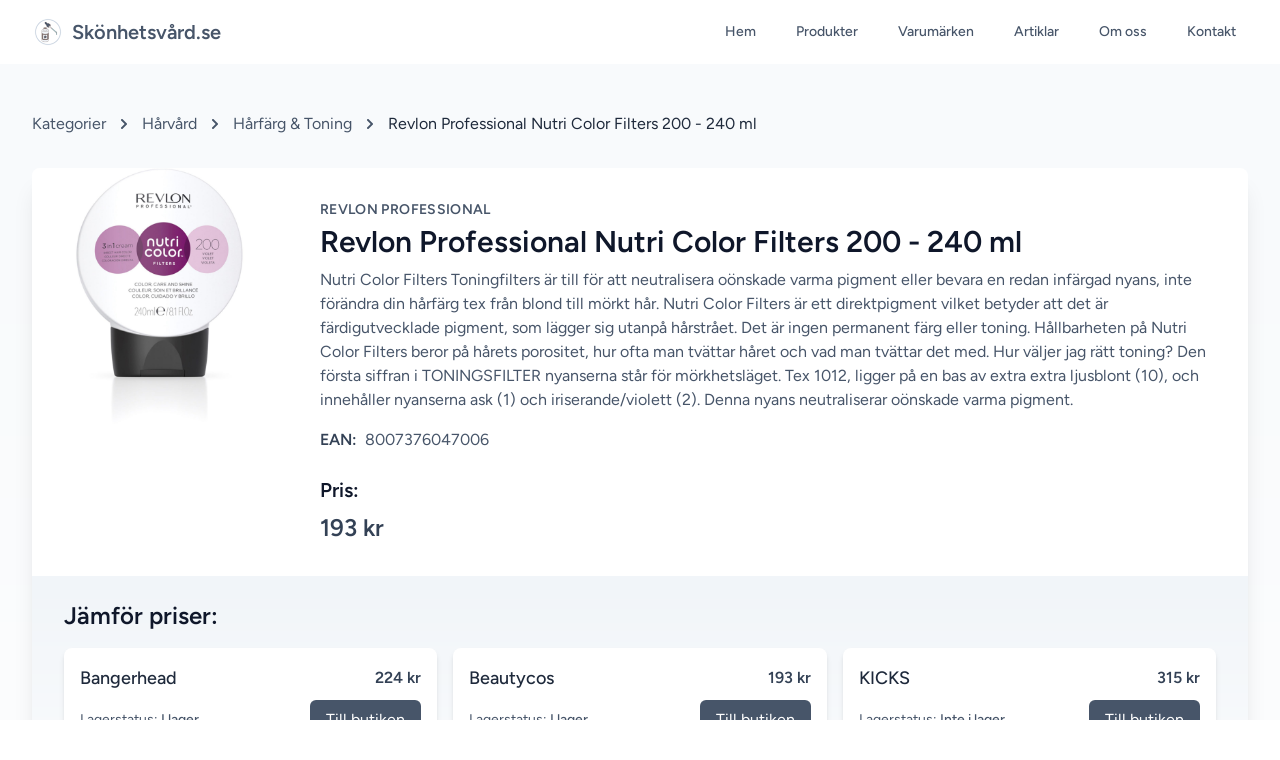

--- FILE ---
content_type: text/html; charset=utf-8
request_url: https://skonhetsvard.se/produkt/revlon-professional-nutri-color-filters-200-240-ml/
body_size: 5683
content:
<!DOCTYPE html>
<html lang="sv" class="h-full">
<head>
    <meta charset="utf-8">
    <meta name="viewport" content="width=device-width, initial-scale=1">
    <meta name="csrf-token" content="YZQLJ6pIHXSwDwPIOKcA4LjynvFv0wWlbLIQY1cG">

            <title>Revlon Professional Nutri Color Filters 200 - 240 ml | Skönhetsvård.se</title>
        <meta name="description" content="Jämför och hitta bästa priset hos flera butiker samt läs recensioner om Revlon Professional Nutri Color Filters 200 - 240 ml">
        <meta name="robots" content="index, follow">
        <link rel="canonical" href="https://skonhetsvard.se/produkt/revlon-professional-nutri-color-filters-200-240-ml">
        
        <!-- Open Graph / Facebook -->
        <meta property="og:type" content="product">
        <meta property="og:url" content="https://skonhetsvard.se/produkt/revlon-professional-nutri-color-filters-200-240-ml">
        <meta property="og:title" content="Revlon Professional Nutri Color Filters 200 - 240 ml">
        <meta property="og:description" content="Jämför och hitta bästa priset hos flera butiker samt läs recensioner om Revlon Professional Nutri Color Filters 200 - 240 ml">
        <meta property="og:image" content="https://skonhetsvard.se/storage/products/12060/revlon-professional-nutri-color-filters-200-240-ml.jpg">

        <!-- Twitter -->
        <meta name="twitter:card" content="summary_large_image">
        <meta name="twitter:url" content="https://skonhetsvard.se/produkt/revlon-professional-nutri-color-filters-200-240-ml">
        <meta name="twitter:title" content="Revlon Professional Nutri Color Filters 200 - 240 ml">
        <meta name="twitter:description" content="Jämför och hitta bästa priset hos flera butiker samt läs recensioner om Revlon Professional Nutri Color Filters 200 - 240 ml">
        <meta name="twitter:image" content="https://skonhetsvard.se/storage/products/12060/revlon-professional-nutri-color-filters-200-240-ml.jpg">
        
        <!-- Product structured data -->
        <script type="application/ld+json">
        {
            "@context": "https://schema.org",
            "@type": "Product",
            "name": "Revlon Professional Nutri Color Filters 200 - 240 ml",
            "image": "https://skonhetsvard.se/storage/products/12060/revlon-professional-nutri-color-filters-200-240-ml.jpg",
            "description": "Nutri Color Filters Toningfilters är till för att neutralisera oönskade varma pigment eller bevara en redan infärgad nyans, inte förändra din hårfärg tex från blond till mörkt hår. Nutri Color Filters är ett direktpigment vilket betyder att det är färdigutvecklade pigment, som lägger sig utanpå hårstrået. Det är ingen permanent färg eller toning. Hållbarheten på Nutri Color Filters beror på hårets porositet, hur ofta man tvättar håret och vad man tvättar det med. Hur väljer jag rätt toning? Den första siffran i TONINGSFILTER nyanserna står för mörkhetsläget. Tex 1012, ligger på en bas av extra extra ljusblont (10), och innehåller nyanserna ask (1) och iriserande/violett (2). Denna nyans neutraliserar oönskade varma pigment.",
            "gtin13": "8007376047006",
            "sku": "8007376047006",
                        "brand": {
                "@type": "Brand",
                "name": "Revlon Professional"
            },
                        "offers": {
                "@type": "Offer",
                "url": "https://skonhetsvard.se/produkt/revlon-professional-nutri-color-filters-200-240-ml",
                "priceCurrency": "SEK",
                "price": "193",
                "availability": "https://schema.org/InStock",
                "priceValidUntil": "2026-02-19",
                "description": "Nutri Color Filters Toningfilters är till för att neutralisera oönskade varma pigment eller bevara en redan infärgad nyans, inte förändra din hårfärg tex från blond till mörkt hår. Nutri Color Filters är ett direktpigment vilket betyder att det är färdigutvecklade pigment, som lägger sig utanpå hårstrået. Det är ingen permanent färg eller toning. Hållbarheten på Nutri Color Filters beror på hårets porositet, hur ofta man tvättar håret och vad man tvättar det med. Hur väljer jag rätt toning? Den första siffran i TONINGSFILTER nyanserna står för mörkhetsläget. Tex 1012, ligger på en bas av extra extra ljusblont (10), och innehåller nyanserna ask (1) och iriserande/violett (2). Denna nyans neutraliserar oönskade varma pigment."
            }
        }
        </script>
    
    <!-- Favicon and App Icons -->
    <link rel="apple-touch-icon" sizes="57x57" href="/apple-icon-57x57.png">
    <link rel="apple-touch-icon" sizes="60x60" href="/apple-icon-60x60.png">
    <link rel="apple-touch-icon" sizes="72x72" href="/apple-icon-72x72.png">
    <link rel="apple-touch-icon" sizes="76x76" href="/apple-icon-76x76.png">
    <link rel="apple-touch-icon" sizes="114x114" href="/apple-icon-114x114.png">
    <link rel="apple-touch-icon" sizes="120x120" href="/apple-icon-120x120.png">
    <link rel="apple-touch-icon" sizes="144x144" href="/apple-icon-144x144.png">
    <link rel="apple-touch-icon" sizes="152x152" href="/apple-icon-152x152.png">
    <link rel="apple-touch-icon" sizes="180x180" href="/apple-icon-180x180.png">
    <link rel="icon" type="image/png" sizes="192x192"  href="/android-icon-192x192.png">
    <link rel="icon" type="image/png" sizes="32x32" href="/favicon-32x32.png">
    <link rel="icon" type="image/png" sizes="96x96" href="/favicon-96x96.png">
    <link rel="icon" type="image/png" sizes="16x16" href="/favicon-16x16.png">
    <link rel="manifest" href="/manifest.json">
    <meta name="msapplication-TileColor" content="#ffffff">
    <meta name="msapplication-TileImage" content="/ms-icon-144x144.png">
    <meta name="theme-color" content="#ffffff">

    <!-- Fonts -->
    <link rel="preconnect" href="https://fonts.bunny.net">
    <link href="https://fonts.bunny.net/css?family=figtree:400,500,600&display=swap" rel="stylesheet" />

    <!-- Scripts -->
    <link rel="preload" as="style" href="https://skonhetsvard.se/build/assets/app-CkB_hKGI.css" /><link rel="modulepreload" href="https://skonhetsvard.se/build/assets/app-l0sNRNKZ.js" /><link rel="stylesheet" href="https://skonhetsvard.se/build/assets/app-CkB_hKGI.css" data-navigate-track="reload" /><script type="module" src="https://skonhetsvard.se/build/assets/app-l0sNRNKZ.js" data-navigate-track="reload"></script>    <!-- Livewire Styles --><style >[wire\:loading][wire\:loading], [wire\:loading\.delay][wire\:loading\.delay], [wire\:loading\.inline-block][wire\:loading\.inline-block], [wire\:loading\.inline][wire\:loading\.inline], [wire\:loading\.block][wire\:loading\.block], [wire\:loading\.flex][wire\:loading\.flex], [wire\:loading\.table][wire\:loading\.table], [wire\:loading\.grid][wire\:loading\.grid], [wire\:loading\.inline-flex][wire\:loading\.inline-flex] {display: none;}[wire\:loading\.delay\.none][wire\:loading\.delay\.none], [wire\:loading\.delay\.shortest][wire\:loading\.delay\.shortest], [wire\:loading\.delay\.shorter][wire\:loading\.delay\.shorter], [wire\:loading\.delay\.short][wire\:loading\.delay\.short], [wire\:loading\.delay\.default][wire\:loading\.delay\.default], [wire\:loading\.delay\.long][wire\:loading\.delay\.long], [wire\:loading\.delay\.longer][wire\:loading\.delay\.longer], [wire\:loading\.delay\.longest][wire\:loading\.delay\.longest] {display: none;}[wire\:offline][wire\:offline] {display: none;}[wire\:dirty]:not(textarea):not(input):not(select) {display: none;}:root {--livewire-progress-bar-color: #2299dd;}[x-cloak] {display: none !important;}[wire\:cloak] {display: none !important;}dialog#livewire-error::backdrop {background-color: rgba(0, 0, 0, .6);}</style>
    <!-- Default meta tags if not overridden -->
        
    <!-- Structured data for organization and website -->
    <script type="application/ld+json">
    {
        "@context": "https://schema.org",
        "@graph": [
            {
                "@type": "Organization",
                "@id": "https://skonhetsvard.se/#organization",
                "name": "Skönhetsvård.se",
                "url": "https://skonhetsvard.se",
                "logo": {
                    "@type": "ImageObject",
                    "@id": "https://skonhetsvard.se/#logo",
                    "url": "https://skonhetsvard.se/images/logo.png",
                    "contentUrl": "https://skonhetsvard.se/images/logo.png",
                    "caption": "Skönhetsvård.se",
                    "inLanguage": "sv-SE"
                },
                "sameAs": [
                    "https://www.facebook.com/skonhetsvardpunktse"
                ]
            },
            {
                "@type": "WebSite",
                "@id": "https://skonhetsvard.se/#website",
                "url": "https://skonhetsvard.se",
                "name": "Skönhetsvård.se",
                "publisher": {
                    "@id": "https://skonhetsvard.se/#organization"
                },
                "inLanguage": "sv-SE"
            }
        ]
    }
    </script>
</head>
<body class="font-sans antialiased flex flex-col min-h-screen">
    <div class="flex-grow bg-gradient-to-b from-primary-50 to-primary-100">
        <!-- Header -->
        <header class="bg-white shadow-md" x-data="{ mobileMenuOpen: false }">
            <nav class="max-w-7xl mx-auto px-4 sm:px-6 lg:px-8">
                <div class="flex items-center justify-between h-16">
                    <div class="flex items-center">
                        <a href="https://skonhetsvard.se" class="flex items-center">
                            <img src="https://skonhetsvard.se/images/logo.png" alt="Logo" class="h-8 w-auto mr-2">
                            <span class="font-bold text-xl text-primary-600">Skönhetsvård.se</span>
                        </a>
                    </div>
                    <div class="hidden md:block">
                        <div class="ml-10 flex items-baseline space-x-4">
                            <a href="https://skonhetsvard.se" class="text-primary-600 hover:bg-primary-100 hover:text-primary-800 px-3 py-2 rounded-md text-sm font-medium">Hem</a>
                            <a href="https://skonhetsvard.se/alla-produkter" class="text-primary-600 hover:bg-primary-100 hover:text-primary-800 px-3 py-2 rounded-md text-sm font-medium">Produkter</a>
                            <a href="https://skonhetsvard.se/marken" class="text-primary-600 hover:bg-primary-100 hover:text-primary-800 px-3 py-2 rounded-md text-sm font-medium">Varumärken</a>
                            <a href="https://skonhetsvard.se/artiklar" class="text-primary-600 hover:bg-primary-100 hover:text-primary-800 px-3 py-2 rounded-md text-sm font-medium">Artiklar</a>
                            <a href="https://skonhetsvard.se/om-oss" class="text-primary-600 hover:bg-primary-100 hover:text-primary-800 px-3 py-2 rounded-md text-sm font-medium">Om oss</a>
                            <a href="https://skonhetsvard.se/kontakt" class="text-primary-600 hover:bg-primary-100 hover:text-primary-800 px-3 py-2 rounded-md text-sm font-medium">Kontakt</a>
                        </div>
                    </div>
                    <!-- Mobile menu button -->
                    <div class="md:hidden">
                        <button @click="mobileMenuOpen = !mobileMenuOpen" class="inline-flex items-center justify-center p-2 rounded-md text-primary-600 hover:text-primary-800 hover:bg-primary-100 focus:outline-none focus:ring-2 focus:ring-inset focus:ring-primary-500">
                            <span class="sr-only">Open main menu</span>
                            <svg class="h-6 w-6" x-show="!mobileMenuOpen" xmlns="http://www.w3.org/2000/svg" fill="none" viewBox="0 0 24 24" stroke="currentColor">
                                <path stroke-linecap="round" stroke-linejoin="round" stroke-width="2" d="M4 6h16M4 12h16M4 18h16" />
                            </svg>
                            <svg class="h-6 w-6" x-show="mobileMenuOpen" xmlns="http://www.w3.org/2000/svg" fill="none" viewBox="0 0 24 24" stroke="currentColor" style="display: none;">
                                <path stroke-linecap="round" stroke-linejoin="round" stroke-width="2" d="M6 18L18 6M6 6l12 12" />
                            </svg>
                        </button>
                    </div>
                </div>
            </nav>

            <!-- Mobile menu, show/hide based on menu state -->
            <div x-show="mobileMenuOpen" class="md:hidden" style="display: none;">
                <div class="px-2 pt-2 pb-3 space-y-1 sm:px-3">
                    <a href="https://skonhetsvard.se" class="text-primary-600 hover:bg-primary-100 hover:text-primary-800 block px-3 py-2 rounded-md text-base font-medium">Hem</a>
                    <a href="https://skonhetsvard.se/alla-produkter" class="text-primary-600 hover:bg-primary-100 hover:text-primary-800 block px-3 py-2 rounded-md text-base font-medium">Produkter</a>
                    <a href="https://skonhetsvard.se/marken" class="text-primary-600 hover:bg-primary-100 hover:text-primary-800 block px-3 py-2 rounded-md text-base font-medium">Varumärken</a>
                    <a href="https://skonhetsvard.se/artiklar" class="text-primary-600 hover:bg-primary-100 hover:text-primary-800 block px-3 py-2 rounded-md text-base font-medium">Artiklar</a>
                    <a href="https://skonhetsvard.se/om-oss" class="text-primary-600 hover:bg-primary-100 hover:text-primary-800 block px-3 py-2 rounded-md text-base font-medium">Om oss</a>
                    <a href="https://skonhetsvard.se/kontakt" class="text-primary-600 hover:bg-primary-100 hover:text-primary-800 block px-3 py-2 rounded-md text-base font-medium">Kontakt</a>
                </div>
            </div>
        </header>

        <!-- Page Content -->
        <main class="flex-grow">
            <div class="py-12 bg-gradient-to-b from-primary-50 to-white">
        <div class="max-w-7xl mx-auto px-4 sm:px-6 lg:px-8">
            <nav class="text-primary-600 mb-8" aria-label="Breadcrumb">
                <ol class="list-none p-0 inline-flex">
                    <li class="flex items-center">
                        <a href="https://skonhetsvard.se/kategorier" class="hover:text-primary-800">Kategorier</a>
                        <svg class="fill-current w-3 h-3 mx-3" xmlns="http://www.w3.org/2000/svg" viewBox="0 0 320 512"><path d="M285.476 272.971L91.132 467.314c-9.373 9.373-24.569 9.373-33.941 0l-22.667-22.667c-9.357-9.357-9.375-24.522-.04-33.901L188.505 256 34.484 101.255c-9.335-9.379-9.317-24.544.04-33.901l22.667-22.667c9.373-9.373 24.569-9.373 33.941 0L285.475 239.03c9.373 9.372 9.373 24.568.001 33.941z"/></svg>
                    </li>
                                            <li class="flex items-center">
                            <a href="https://skonhetsvard.se/kategori/harvard" class="hover:text-primary-800">Hårvård</a>
                            <svg class="fill-current w-3 h-3 mx-3" xmlns="http://www.w3.org/2000/svg" viewBox="0 0 320 512"><path d="M285.476 272.971L91.132 467.314c-9.373 9.373-24.569 9.373-33.941 0l-22.667-22.667c-9.357-9.357-9.375-24.522-.04-33.901L188.505 256 34.484 101.255c-9.335-9.379-9.317-24.544.04-33.901l22.667-22.667c9.373-9.373 24.569-9.373 33.941 0L285.475 239.03c9.373 9.372 9.373 24.568.001 33.941z"/></svg>
                        </li>
                                            <li class="flex items-center">
                            <a href="https://skonhetsvard.se/kategori/harvard/harfarg-toning" class="hover:text-primary-800">Hårfärg &amp; Toning</a>
                            <svg class="fill-current w-3 h-3 mx-3" xmlns="http://www.w3.org/2000/svg" viewBox="0 0 320 512"><path d="M285.476 272.971L91.132 467.314c-9.373 9.373-24.569 9.373-33.941 0l-22.667-22.667c-9.357-9.357-9.375-24.522-.04-33.901L188.505 256 34.484 101.255c-9.335-9.379-9.317-24.544.04-33.901l22.667-22.667c9.373-9.373 24.569-9.373 33.941 0L285.475 239.03c9.373 9.372 9.373 24.568.001 33.941z"/></svg>
                        </li>
                                        <li class="flex items-center">
                        <span class="text-primary-800">Revlon Professional Nutri Color Filters 200 - 240 ml</span>
                    </li>
                </ol>
            </nav>

            <div class="bg-white shadow-xl rounded-lg overflow-hidden">
                <div class="md:flex">
                    <div class="md:flex-shrink-0">
                        <img class="h-64 w-full object-cover md:w-64" src="https://skonhetsvard.se/storage/products/12060/revlon-professional-nutri-color-filters-200-240-ml.jpg" alt="Revlon Professional Nutri Color Filters 200 - 240 ml">
                    </div>
                    <div class="p-8">
                                                <div class="uppercase tracking-wide text-sm text-primary-600 font-semibold">
                            <a href="https://skonhetsvard.se/marken/revlon-professional" class="hover:text-primary-800 transition-colors duration-300">
                                Revlon Professional
                            </a>
                        </div>
                                                <h1 class="mt-1 text-3xl font-bold text-primary-900">Revlon Professional Nutri Color Filters 200 - 240 ml</h1>
                        <p class="mt-2 text-primary-600">Nutri Color Filters Toningfilters är till för att neutralisera oönskade varma pigment eller bevara en redan infärgad nyans, inte förändra din hårfärg tex från blond till mörkt hår. Nutri Color Filters är ett direktpigment vilket betyder att det är färdigutvecklade pigment, som lägger sig utanpå hårstrået. Det är ingen permanent färg eller toning. Hållbarheten på Nutri Color Filters beror på hårets porositet, hur ofta man tvättar håret och vad man tvättar det med. Hur väljer jag rätt toning? Den första siffran i TONINGSFILTER nyanserna står för mörkhetsläget. Tex 1012, ligger på en bas av extra extra ljusblont (10), och innehåller nyanserna ask (1) och iriserande/violett (2). Denna nyans neutraliserar oönskade varma pigment.</p>
                        <div class="mt-4 flex items-center">
                            <span class="text-primary-700 font-bold">EAN:</span>
                            <span class="ml-2 text-primary-600">8007376047006</span>
                        </div>
                        
                        <div class="mt-6">
                            <h2 class="text-xl font-semibold text-primary-900">Pris:</h2>
                            <p class="mt-2 text-2xl font-bold text-primary-700">
                                193 kr
                            </p>
                        </div>
                    </div>
                </div>
                
                <div class="px-8 py-6 bg-gradient-to-b from-primary-100 to-white">
                    <h2 class="text-2xl font-semibold text-primary-900 mb-4">Jämför priser:</h2>
                    <div class="grid gap-4 md:grid-cols-2 lg:grid-cols-3">
                                                    <div class="bg-white p-4 rounded-lg shadow-md hover:shadow-lg transition-shadow duration-300">
                                <div class="flex justify-between items-center mb-2">
                                    <span class="text-lg font-medium text-primary-800">Bangerhead</span>
                                    <span class="text-primary-700 font-bold">224 kr</span>
                                </div>
                                <div class="flex justify-between items-center">
                                    <span class="text-sm text-primary-600">
                                        Lagerstatus: <span class="font-medium">I lager</span>
                                    </span>
                                    <a href="https://ion.bangerhead.se/t/t?a=1663366733&amp;as=1870155644&amp;t=2&amp;tk=1&amp;epi=Revlon+Professional+Nutri+Color+Filters+200&amp;cupa_sku=B063364&amp;url=https://www.bangerhead.se/revlon-professional-nutri-color-filters-240ml?variant=B063364" target="_blank" rel="noopener noreferrer" class="px-4 py-2 bg-primary-600 text-white rounded-md hover:bg-primary-700 transition-colors duration-300">
                                        Till butiken
                                    </a>
                                </div>
                            </div>
                                                    <div class="bg-white p-4 rounded-lg shadow-md hover:shadow-lg transition-shadow duration-300">
                                <div class="flex justify-between items-center mb-2">
                                    <span class="text-lg font-medium text-primary-800">Beautycos</span>
                                    <span class="text-primary-700 font-bold">193 kr</span>
                                </div>
                                <div class="flex justify-between items-center">
                                    <span class="text-sm text-primary-600">
                                        Lagerstatus: <span class="font-medium">I lager</span>
                                    </span>
                                    <a href="https://id.beautycos.se/t/t?a=1535000192&amp;as=1870155644&amp;t=2&amp;tk=1&amp;epi=Revlon+Nutri+Color+Filters+200+Violet+240+ml&amp;cupa_sku=8007376047006&amp;url=https://www.beautycos.se/revlon-nutri-color-filters-200-violet-240-ml-88033389161673018" target="_blank" rel="noopener noreferrer" class="px-4 py-2 bg-primary-600 text-white rounded-md hover:bg-primary-700 transition-colors duration-300">
                                        Till butiken
                                    </a>
                                </div>
                            </div>
                                                    <div class="bg-white p-4 rounded-lg shadow-md hover:shadow-lg transition-shadow duration-300">
                                <div class="flex justify-between items-center mb-2">
                                    <span class="text-lg font-medium text-primary-800">KICKS</span>
                                    <span class="text-primary-700 font-bold">315 kr</span>
                                </div>
                                <div class="flex justify-between items-center">
                                    <span class="text-sm text-primary-600">
                                        Lagerstatus: <span class="font-medium">Inte i lager</span>
                                    </span>
                                    <a href="https://dot.kicks.se/t/t?a=1487385791&amp;as=1870155644&amp;t=2&amp;tk=1&amp;epi=Nutri+Color+Filters+240+ml&amp;cupa_sku=766141&amp;url=https://www.kicks.se/revlon-professional-nutri-color-filters-toning-54-coral-240-ml_766141" target="_blank" rel="noopener noreferrer" class="px-4 py-2 bg-primary-600 text-white rounded-md hover:bg-primary-700 transition-colors duration-300">
                                        Till butiken
                                    </a>
                                </div>
                            </div>
                                                    <div class="bg-white p-4 rounded-lg shadow-md hover:shadow-lg transition-shadow duration-300">
                                <div class="flex justify-between items-center mb-2">
                                    <span class="text-lg font-medium text-primary-800">Lyko</span>
                                    <span class="text-primary-700 font-bold">224 kr</span>
                                </div>
                                <div class="flex justify-between items-center">
                                    <span class="text-sm text-primary-600">
                                        Lagerstatus: <span class="font-medium">I lager</span>
                                    </span>
                                    <a href="https://ion.lyko.com/t/t?a=1487385689&amp;as=1870155644&amp;t=2&amp;tk=1&amp;epi=Revlon+Professional+Nutri+Color+Filter++200&amp;cupa_sku=1268-388-0200&amp;url=https://lyko.com/sv/revlon_professional/revlon-pro-nutri-color-filters-240ml-200-" target="_blank" rel="noopener noreferrer" class="px-4 py-2 bg-primary-600 text-white rounded-md hover:bg-primary-700 transition-colors duration-300">
                                        Till butiken
                                    </a>
                                </div>
                            </div>
                                                    <div class="bg-white p-4 rounded-lg shadow-md hover:shadow-lg transition-shadow duration-300">
                                <div class="flex justify-between items-center mb-2">
                                    <span class="text-lg font-medium text-primary-800">NordicFeel</span>
                                    <span class="text-primary-700 font-bold">214 kr</span>
                                </div>
                                <div class="flex justify-between items-center">
                                    <span class="text-sm text-primary-600">
                                        Lagerstatus: <span class="font-medium">I lager</span>
                                    </span>
                                    <a href="https://at.nordicfeel.com/t/t?a=1487385547&amp;as=1870155644&amp;t=2&amp;tk=1&amp;epi=Revlon+Professional+Nutri+Color+Filters+200+-+240+ml&amp;cupa_sku=88357&amp;url=https://www.nordicfeel.com/se/product/revlon-professional-nutri-color-filters-88357" target="_blank" rel="noopener noreferrer" class="px-4 py-2 bg-primary-600 text-white rounded-md hover:bg-primary-700 transition-colors duration-300">
                                        Till butiken
                                    </a>
                                </div>
                            </div>
                                            </div>
                </div>
            </div>
            
            <!-- Weddify Section -->
            <div class="mt-12">
                <div class="max-w-3xl mx-auto">
                    <div class="bg-primary-50 rounded-lg shadow-lg overflow-hidden">
                        <div class="px-6 py-8 sm:p-10">
                            <h3 class="text-2xl font-extrabold text-primary-900 sm:text-3xl">
                                Ska du eller någon du känner gifta sig?
                            </h3>
                            <p class="mt-4 text-base text-primary-600">
                                Weddify.se samlar allt man behöver för att planera sitt bröllop. Med deras verktyg kan du hantera och planera hela bröllopet på ett och samma ställe. Hantera gästlista, få en publik bröllopshemsida där gästerna kan OSA, skapa bordsplacering och mycket mer. Du kan även hitta allt från florister till frisör och sminköser på bröllopsdagen.
                            </p>
                            <div class="mt-8">
                                <a href="https://weddify.se" target="_blank" class="inline-flex items-center justify-center px-5 py-3 border border-transparent text-base font-medium rounded-md text-white bg-primary-600 hover:bg-primary-700">
                                    Besök Weddify
                                </a>
                            </div>
                        </div>
                    </div>
                </div>
            </div>
            
            <div class="mt-8 flex justify-center space-x-4">
                <a href="https://skonhetsvard.se/alla-produkter" class="text-primary-600 hover:text-primary-800 transition-colors duration-300 flex items-center">
                    <svg class="w-4 h-4 mr-2" fill="none" stroke="currentColor" viewBox="0 0 24 24" xmlns="http://www.w3.org/2000/svg"><path stroke-linecap="round" stroke-linejoin="round" stroke-width="2" d="M10 19l-7-7m0 0l7-7m-7 7h18"></path></svg>
                    Tillbaka till alla produkter
                </a>
                <a href="https://skonhetsvard.se/kategorier" class="text-primary-600 hover:text-primary-800 transition-colors duration-300 flex items-center">
                    <svg class="w-4 h-4 mr-2" fill="none" stroke="currentColor" viewBox="0 0 24 24" xmlns="http://www.w3.org/2000/svg"><path stroke-linecap="round" stroke-linejoin="round" stroke-width="2" d="M4 6h16M4 10h16M4 14h16M4 18h16"></path></svg>
                    Visa alla kategorier
                </a>
            </div>
        </div>
    </div>
        </main>
    </div>

    <!-- Footer -->
    <footer class="bg-primary-800 text-white">
        <div class="max-w-7xl mx-auto py-12 px-4 sm:px-6 lg:px-8">
            <div class="grid grid-cols-1 md:grid-cols-3 gap-8">
                <div>
                    <h3 class="text-lg font-semibold mb-4">Om oss</h3>
                    <p class="text-primary-200 mb-2">Vi är din guide till allt inom skönhetsvård, med dom bästa tipsen och produkterna för din personliga rutin.</p>
                    <p class="text-primary-200">Jämför och hitta bästa priset på över 80.000 produkter från olika företag.</p>
                </div>
                <div>
                    <h3 class="text-lg font-semibold mb-4">Snabblänkar</h3>
                    <ul class="space-y-2">
                        <li><a href="https://skonhetsvard.se" class="text-primary-200 hover:text-white">Hem</a></li>
                        <li><a href="https://skonhetsvard.se/alla-produkter" class="text-primary-200 hover:text-white">Produkter</a></li>
                        <li><a href="https://skonhetsvard.se/artiklar" class="text-primary-200 hover:text-white">Artiklar</a></li>
                        <li><a href="https://skonhetsvard.se/om-oss" class="text-primary-200 hover:text-white">Om oss</a></li>
                        <li><a href="https://skonhetsvard.se/kontakt" class="text-primary-200 hover:text-white">Kontakt</a></li>
                    </ul>
                </div>
                <div>
                    <h3 class="text-lg font-semibold mb-4">Följ oss</h3>
                    <div class="flex space-x-4">
                        <a href="https://www.facebook.com/skonhetsvardpunktse" class="text-primary-200 hover:text-white" target="_blank">
                            <svg class="h-6 w-6" fill="currentColor" viewBox="0 0 24 24" aria-hidden="true">
                                <path fill-rule="evenodd" d="M22 12c0-5.523-4.477-10-10-10S2 6.477 2 12c0 4.991 3.657 9.128 8.438 9.878v-6.987h-2.54V12h2.54V9.797c0-2.506 1.492-3.89 3.777-3.89 1.094 0 2.238.195 2.238.195v2.46h-1.26c-1.243 0-1.63.771-1.63 1.562V12h2.773l-.443 2.89h-2.33v6.988C18.343 21.128 22 16.991 22 12z" clip-rule="evenodd" />
                            </svg>
                        </a>
                        
                    </div>
                </div>
            </div>
            <div class="mt-8 border-t border-primary-700 pt-8 text-sm text-primary-300">
                <p>Annonslänkar</p>
                <p>Skönhetsvård.se innehåller reklam genom annonslänkar för NordicFeel, Lyko, KICKS, Bodystore, LH cosmetics, You.se, Cocopanda, Bangerhead, Beautycos och MEDS.</p>
            </div>
        </div>
    </footer>

    <script src="/livewire/livewire.min.js?id=0f6341c0"   data-csrf="YZQLJ6pIHXSwDwPIOKcA4LjynvFv0wWlbLIQY1cG" data-update-uri="/livewire/update" data-navigate-once="true"></script>
<script defer src="https://static.cloudflareinsights.com/beacon.min.js/vcd15cbe7772f49c399c6a5babf22c1241717689176015" integrity="sha512-ZpsOmlRQV6y907TI0dKBHq9Md29nnaEIPlkf84rnaERnq6zvWvPUqr2ft8M1aS28oN72PdrCzSjY4U6VaAw1EQ==" data-cf-beacon='{"version":"2024.11.0","token":"ce2a63c882f742be92d5e9c058ba7e75","r":1,"server_timing":{"name":{"cfCacheStatus":true,"cfEdge":true,"cfExtPri":true,"cfL4":true,"cfOrigin":true,"cfSpeedBrain":true},"location_startswith":null}}' crossorigin="anonymous"></script>
</body>
</html>